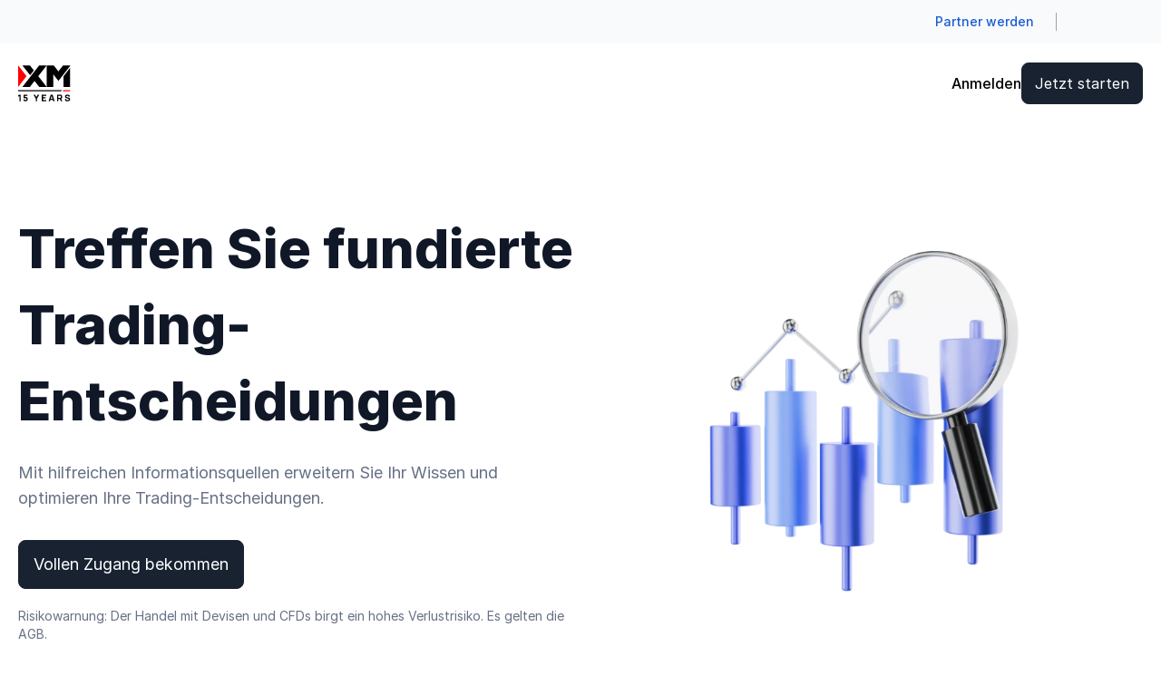

--- FILE ---
content_type: image/svg+xml
request_url: https://www.xm.com/ng-public/assets/icons/app-store.svg
body_size: 3383
content:
<svg width="119" height="34" viewBox="0 0 119 34" fill="none" xmlns="http://www.w3.org/2000/svg">
<rect x="0.425" y="0.425" width="118.15" height="33.15" rx="5.575" stroke="#667085" stroke-width="0.85"/>
<path d="M28.2309 16.3273C28.2475 14.8045 29.0192 13.4024 30.2739 12.6037C29.48 11.4314 28.1976 10.7131 26.8152 10.6672C25.3606 10.512 23.9505 11.5693 23.2121 11.5693C22.457 11.5693 21.3134 10.6844 20.0864 10.7131C18.4709 10.7648 16.9996 11.6957 16.2113 13.1611C14.5347 16.1606 15.7838 20.5738 17.3883 22.9987C18.1933 24.1882 19.1315 25.5156 20.3585 25.4639C21.5576 25.4122 22.0073 24.6709 23.4564 24.6709C24.8943 24.6709 25.3162 25.4639 26.5653 25.4352C27.8534 25.4122 28.6639 24.2399 29.4412 23.0447C30.0185 22.2 30.4627 21.2634 30.7569 20.275C29.2246 19.6027 28.2309 18.0512 28.2309 16.3273Z" fill="#667085"/>
<path d="M25.8601 9.08172C26.5652 8.20829 26.9094 7.08197 26.8261 5.94995C25.7546 6.06488 24.7609 6.59929 24.0503 7.43828C23.3452 8.26575 22.9899 9.3518 23.062 10.4493C24.1502 10.4608 25.1828 9.95516 25.8601 9.08172Z" fill="#667085"/>
<path d="M47.6348 22.5795H43.693L42.7437 25.4699H41.0781L44.8145 14.7703H46.5466L50.2829 25.4756H48.5841L47.6348 22.5795ZM44.1038 21.2464H47.2295L45.6861 16.5516H45.6417L44.1038 21.2464Z" fill="#667085"/>
<path d="M58.3435 21.5679C58.3435 23.9928 57.0888 25.5501 55.1957 25.5501C54.2185 25.6018 53.297 25.0731 52.8251 24.1825H52.7917V28.0497H51.2428V17.6661H52.7418V18.9648H52.7695C53.2636 18.0799 54.1852 17.5512 55.1679 17.5857C57.0833 17.5857 58.3435 19.1544 58.3435 21.5679ZM56.7501 21.5679C56.7501 19.9877 55.9618 18.9476 54.7571 18.9476C53.5745 18.9476 52.7806 20.0106 52.7806 21.5679C52.7806 23.1424 53.5745 24.194 54.7571 24.194C55.9618 24.194 56.7501 23.1654 56.7501 21.5679Z" fill="#667085"/>
<path d="M66.6436 21.5679C66.6436 23.9928 65.3889 25.5501 63.4957 25.5501C62.5186 25.6018 61.597 25.0731 61.1251 24.1825H61.0918V28.0497H59.5428V17.6661H61.0418V18.9648H61.0696C61.5637 18.0799 62.4853 17.5512 63.4679 17.5857C65.3777 17.5857 66.6436 19.1544 66.6436 21.5679ZM65.0502 21.5679C65.0502 19.9877 64.2618 18.9476 63.0571 18.9476C61.8746 18.9476 61.0807 20.0106 61.0807 21.5679C61.0807 23.1424 61.8746 24.194 63.0571 24.194C64.2618 24.194 65.0502 23.1654 65.0502 21.5679Z" fill="#667085"/>
<path d="M72.1237 22.4874C72.2403 23.5504 73.2341 24.2457 74.5942 24.2457C75.8989 24.2457 76.8371 23.5504 76.8371 22.5908C76.8371 21.7576 76.2709 21.2634 74.9329 20.9244L73.5949 20.5911C71.6962 20.1141 70.8135 19.1947 70.8135 17.7064C70.8135 15.8619 72.368 14.5919 74.5776 14.5919C76.765 14.5919 78.264 15.8619 78.3139 17.7064H76.7539C76.6595 16.6376 75.8045 15.994 74.5609 15.994C73.3173 15.994 72.4624 16.6491 72.4624 17.5972C72.4624 18.3558 73.0064 18.7982 74.3389 19.1373L75.477 19.4246C77.5977 19.9417 78.4805 20.8267 78.4805 22.3897C78.4805 24.3894 76.9426 25.6478 74.4888 25.6478C72.1959 25.6478 70.6469 24.4239 70.547 22.4874H72.1237Z" fill="#667085"/>
<path d="M81.8173 15.8215V17.6661H83.2494V18.936H81.8173V23.2401C81.8173 23.9067 82.1059 24.2226 82.7335 24.2226C82.9055 24.2169 83.072 24.2055 83.244 24.1882V25.4466C82.961 25.5041 82.6718 25.5271 82.3835 25.5213C80.8568 25.5213 80.2628 24.9295 80.2628 23.4125V18.936H79.1691V17.6661H80.2628V15.8215H81.8173Z" fill="#667085"/>
<path d="M84.0817 21.5679C84.0817 19.1142 85.4812 17.5685 87.6572 17.5685C89.8447 17.5685 91.2326 19.1085 91.2326 21.5679C91.2326 24.0273 89.8501 25.5674 87.6572 25.5674C85.4642 25.5674 84.0817 24.0331 84.0817 21.5679ZM89.6558 21.5679C89.6558 19.8842 88.9117 18.8901 87.6572 18.8901C86.4026 18.8901 85.6585 19.89 85.6585 21.5679C85.6585 23.2573 86.4026 24.2457 87.6572 24.2457C88.9117 24.2457 89.6558 23.2631 89.6558 21.5679Z" fill="#667085"/>
<path d="M92.5098 17.666H93.9864V18.9934H94.0195C94.2246 18.1372 94.9803 17.5511 95.8347 17.5856C96.0128 17.5856 96.1901 17.6028 96.3682 17.643V19.1428C96.14 19.0738 95.9071 19.0394 95.6743 19.0451C95.2186 19.0279 94.7798 19.2118 94.4691 19.5565C94.1583 19.9013 94.0087 20.3725 94.0643 20.838V25.4695H92.5152L92.5098 17.666Z" fill="#667085"/>
<path d="M103.497 23.1821C103.285 24.6014 101.953 25.5725 100.249 25.5725C98.0559 25.5725 96.6957 24.0498 96.6957 21.6133C96.6957 19.1654 98.0667 17.5793 100.188 17.5793C102.275 17.5793 103.585 19.062 103.585 21.4295V21.9811H98.261V22.0788C98.2108 22.6592 98.4052 23.2338 98.7938 23.659C99.1824 24.0843 99.7268 24.3141 100.287 24.2911C101.037 24.3658 101.748 23.9176 102.031 23.1936L103.497 23.1821ZM98.2664 20.8491H102.036C102.064 20.3262 101.881 19.8147 101.531 19.4412C101.181 19.0677 100.693 18.8551 100.188 18.8666C99.6767 18.8609 99.1886 19.0735 98.8277 19.4412C98.4668 19.8205 98.2664 20.3262 98.2664 20.8491Z" fill="#667085"/>
<path d="M43.9089 6.71439C44.564 6.66268 45.2081 6.92126 45.6633 7.41541C46.1185 7.90959 46.3295 8.58766 46.2462 9.26572C46.2462 10.9092 45.3857 11.8516 43.9089 11.8516H42.1157V6.71439H43.9089ZM42.8874 11.1275H43.8257C44.292 11.1563 44.7473 10.9666 45.0693 10.6046C45.3913 10.2426 45.5301 9.75991 45.4634 9.27722C45.5245 8.80027 45.3802 8.31184 45.0637 7.95557C44.7473 7.59929 44.292 7.40967 43.8257 7.4384H42.8874V11.1275Z" fill="#667085"/>
<path d="M47.1175 9.91465C47.0509 9.21935 47.3729 8.54703 47.9503 8.17927C48.5277 7.8115 49.2494 7.8115 49.8212 8.17927C50.3931 8.54703 50.7151 9.21935 50.654 9.91465C50.7206 10.61 50.3986 11.288 49.8212 11.6558C49.2439 12.0235 48.5221 12.0235 47.9447 11.6558C47.3674 11.288 47.0509 10.61 47.1175 9.91465ZM49.8934 9.91465C49.8934 9.07569 49.527 8.58151 48.8885 8.58151C48.2445 8.58151 47.8837 9.07569 47.8837 9.91465C47.8837 10.7651 48.2445 11.2535 48.8885 11.2535C49.527 11.2478 49.8934 10.7594 49.8934 9.91465Z" fill="#667085"/>
<path d="M55.3561 11.8568H54.59L53.8128 8.99513H53.7572L52.9855 11.8568H52.2249L51.1868 7.97229H51.9418L52.6136 10.9374H52.6691L53.4352 7.97229H54.1459L54.9176 10.9374H54.9786L55.6448 7.97229H56.3832L55.3561 11.8568Z" fill="#667085"/>
<path d="M57.2556 7.97189H57.9662V8.58674H58.0218C58.2161 8.13279 58.6658 7.85696 59.1432 7.89719C59.5152 7.86845 59.876 8.01786 60.1259 8.29368C60.3757 8.56951 60.4923 8.96025 60.4368 9.33951V11.8506H59.6984V9.53489C59.6984 8.90854 59.4375 8.59824 58.8878 8.59824C58.638 8.58674 58.3937 8.69018 58.2216 8.87981C58.0495 9.06943 57.9662 9.32802 57.994 9.5866V11.8564H57.2556V7.97189Z" fill="#667085"/>
<path d="M61.6188 6.46118H62.3572V11.857H61.6188V6.46118Z" fill="#667085"/>
<path d="M63.3898 9.91465C63.3231 9.21935 63.6451 8.54703 64.2225 8.17927C64.7999 7.8115 65.5216 7.8115 66.0935 8.17927C66.6653 8.54703 66.9873 9.21935 66.9262 9.91465C66.9928 10.61 66.6708 11.288 66.0935 11.6558C65.5161 12.0235 64.7943 12.0235 64.217 11.6558C63.6396 11.288 63.3231 10.61 63.3898 9.91465ZM66.1656 9.91465C66.1656 9.07569 65.7992 8.58151 65.1608 8.58151C64.5168 8.58151 64.1559 9.07569 64.1559 9.91465C64.1559 10.7651 64.5168 11.2535 65.1608 11.2535C65.7992 11.2478 66.1656 10.7594 66.1656 9.91465Z" fill="#667085"/>
<path d="M67.7037 10.7595C67.7037 10.0584 68.2089 9.6562 69.0973 9.59874L70.1133 9.53553V9.20224C70.1133 8.79425 69.8523 8.55865 69.3471 8.55865C68.9363 8.55865 68.6476 8.7138 68.5643 8.98963H67.8481C67.9258 8.32305 68.5309 7.89783 69.3804 7.89783C70.3187 7.89783 70.8517 8.38052 70.8517 9.20224V11.8513H70.141V11.3111H70.08C69.8357 11.7076 69.4082 11.9432 68.953 11.9202C68.6364 11.9547 68.3144 11.8455 68.0813 11.6272C67.8481 11.4088 67.7037 11.087 67.7037 10.7595ZM70.1133 10.4262V10.0987L69.1972 10.1619C68.6809 10.1964 68.4477 10.3802 68.4477 10.7193C68.4477 11.0698 68.7419 11.2709 69.1417 11.2709C69.3804 11.2939 69.6192 11.2192 69.8024 11.0583C69.9856 10.9031 70.0966 10.6733 70.1133 10.4262Z" fill="#667085"/>
<path d="M71.8234 9.91471C71.8234 8.69075 72.4341 7.90925 73.3779 7.90925C73.8553 7.88627 74.305 8.1506 74.5271 8.58732H74.5826V6.46118H75.321V11.857H74.6104V11.2421H74.5493C74.3106 11.6788 73.8553 11.9374 73.3723 11.9202C72.4285 11.9202 71.8234 11.1444 71.8234 9.91471ZM72.5895 9.91471C72.5895 10.7364 72.967 11.2306 73.5888 11.2306C74.2106 11.2306 74.5992 10.7307 74.5992 9.91471C74.5992 9.10448 74.2106 8.59881 73.5888 8.59881C72.967 8.59881 72.5895 9.09874 72.5895 9.91471Z" fill="#667085"/>
<path d="M78.3912 9.91465C78.3246 9.21935 78.6466 8.54703 79.224 8.17927C79.7958 7.8115 80.5231 7.8115 81.0949 8.17927C81.6668 8.54703 81.9888 9.21935 81.9277 9.91465C81.9943 10.61 81.6723 11.288 81.0949 11.6558C80.5231 12.0235 79.7958 12.0235 79.2184 11.6558C78.641 11.288 78.3246 10.61 78.3912 9.91465ZM81.1615 9.91465C81.1615 9.07569 80.7951 8.58151 80.1567 8.58151C79.5127 8.58151 79.1518 9.07569 79.1518 9.91465C79.1518 10.7651 79.5127 11.2535 80.1567 11.2535C80.8007 11.2478 81.1615 10.7594 81.1615 9.91465Z" fill="#667085"/>
<path d="M82.9154 7.97189H83.6256V8.58674H83.6811C83.8754 8.13279 84.3249 7.85696 84.803 7.89719C85.1747 7.86845 85.5355 8.01786 85.7854 8.29368C86.0352 8.57525 86.1516 8.96025 86.0961 9.33951V11.8506H85.3582V9.53489C85.3582 8.90854 85.0968 8.59824 84.547 8.59824C84.2972 8.58674 84.0535 8.69018 83.8808 8.87981C83.7088 9.06943 83.6256 9.32802 83.6533 9.5866V11.8564H82.9154V7.97189Z" fill="#667085"/>
<path d="M90.283 7.0072V7.98979H91.0942V8.63338H90.283V10.6273C90.283 11.0353 90.4441 11.2135 90.8166 11.2135C90.9106 11.2135 91.0047 11.2077 91.0996 11.1962V11.8341C90.9662 11.8571 90.8328 11.8743 90.694 11.8743C89.8728 11.8743 89.5451 11.5755 89.5451 10.8285V8.63912H88.9506V7.98979H89.5451V7.0072H90.283Z" fill="#667085"/>
<path d="M92.1093 6.46118H92.8418V8.59881H92.9035C93.1032 8.1391 93.5635 7.86328 94.047 7.90351C94.4132 7.88052 94.7741 8.02992 95.0239 8.31149C95.2738 8.59306 95.3902 8.97232 95.3401 9.35158V11.857H94.6022V9.53546C94.6022 8.91486 94.3246 8.59881 93.8025 8.59881C93.5473 8.57582 93.2921 8.67351 93.1086 8.86314C92.9251 9.05277 92.8364 9.3171 92.8587 9.58143V11.8455H92.12L92.1093 6.46118Z" fill="#667085"/>
<path d="M99.6481 10.8062C99.443 11.536 98.7544 12.0129 98.0219 11.9267C97.5223 11.9382 97.0388 11.7256 96.7057 11.3406C96.3726 10.9556 96.2176 10.4384 96.2893 9.92126C96.223 9.40984 96.3726 8.88692 96.7057 8.49617C97.0388 8.10542 97.5169 7.88706 98.0165 7.89281C99.0598 7.89281 99.6874 8.62834 99.6874 9.84656V10.1166H97.0388V10.1569C97.0172 10.4442 97.1113 10.7315 97.3002 10.9441C97.4891 11.1567 97.7551 11.2774 98.0381 11.2716C98.399 11.3176 98.7544 11.128 98.9326 10.8004L99.6481 10.8062ZM97.045 9.55924H98.938C98.9542 9.29491 98.8655 9.03633 98.6935 8.8467C98.5162 8.65707 98.2718 8.54789 98.0165 8.55364C97.7551 8.54789 97.5107 8.65707 97.3279 8.8467C97.1444 9.03058 97.045 9.28916 97.045 9.55924Z" fill="#667085"/>
</svg>


--- FILE ---
content_type: image/svg+xml
request_url: https://www.xm.com/ng-public/assets/img/research-portal/tools/chart-nodeposit.svg
body_size: 674
content:
<svg width="87" height="88" viewBox="0 0 87 88" fill="none" xmlns="http://www.w3.org/2000/svg">
<g id="chart-nodeposit">
<path id="Vector 339" d="M20.907 49.0582L31.0233 38.9419" stroke="#1570EF" stroke-width="2.5" stroke-linecap="round"/>
<path id="Vector 341" d="M37.7675 38.9419L48.2209 48.721" stroke="#1570EF" stroke-width="2.5" stroke-linecap="round"/>
<circle id="Ellipse 8" cx="17.8721" cy="52.7676" r="3.80814" stroke="#1570EF" stroke-width="2.5"/>
<path id="Ellipse 9" d="M37.8663 35.9068C37.8663 38.0099 36.1613 39.7149 34.0581 39.7149C31.955 39.7149 30.25 38.0099 30.25 35.9068C30.25 33.8036 31.955 32.0986 34.0581 32.0986C36.1613 32.0986 37.8663 33.8036 37.8663 35.9068Z" stroke="#1570EF" stroke-width="2.5"/>
<path id="Ellipse 10" d="M55.4012 51.4185C55.4012 53.5217 53.6962 55.2266 51.5931 55.2266C49.4899 55.2266 47.7849 53.5217 47.7849 51.4185C47.7849 49.3153 49.4899 47.6104 51.5931 47.6104C53.6962 47.6104 55.4012 49.3153 55.4012 51.4185Z" stroke="#1570EF" stroke-width="2.5"/>
<path id="Vector 342" d="M14.1628 79.4068V67.9185C14.1628 66.8139 15.0583 65.9185 16.1628 65.9185H20.9303C22.0349 65.9185 22.9303 66.8139 22.9303 67.9185V79.4068" stroke="#1570EF" stroke-width="2.5" stroke-linecap="round"/>
<path id="Vector 343" d="M30.3489 79.4071V53.0815C30.3489 51.977 31.2443 51.0815 32.3489 51.0815H37.7907C38.8953 51.0815 39.7907 51.977 39.7907 53.0815V79.4071" stroke="#1570EF" stroke-width="2.5" stroke-linecap="round"/>
<path id="Vector 344" d="M46.5349 79.4068V64.5464C46.5349 63.4418 47.4303 62.5464 48.5349 62.5464H53.9768C55.0813 62.5464 55.9768 63.4418 55.9768 64.5464V79.4068" stroke="#1570EF" stroke-width="2.5" stroke-linecap="round"/>
<path id="Vector 345" d="M62.7209 79.4069V54.4302C62.7209 53.3256 63.6164 52.4302 64.7209 52.4302H70.1628C71.2674 52.4302 72.1628 53.3256 72.1628 54.4302V79.4069" stroke="#1570EF" stroke-width="2.5" stroke-linecap="round"/>
<path id="Vector 346" d="M7.0813 80.0815H79.2441" stroke="#1570EF" stroke-width="2.5" stroke-linecap="round"/>
<path id="Vector 387" d="M61.3484 32.8794L61.3484 35.2784" stroke="#1570EF" stroke-width="2.5" stroke-linecap="round"/>
<path id="Vector 386" d="M61.3484 16.686V19.6848" stroke="#1570EF" stroke-width="2.5" stroke-linecap="round"/>
<path id="Vector 385" d="M65.2468 21.4838C64.647 20.6841 63.5075 19.6846 61.3484 19.6846C58.6496 19.6846 57.1502 21.1839 57.1502 23.283C57.1502 25.3822 59.2493 25.9819 61.3484 25.9819C63.4475 25.9819 65.5466 27.1814 65.5466 29.5804C65.5466 31.3796 63.1477 32.5791 61.3484 32.5791C59.5492 32.5791 56.8503 31.3796 56.8503 30.1801" stroke="#1570EF" stroke-width="2.5" stroke-linecap="round"/>
<path id="Ellipse 7" d="M49.8777 39.5779C52.877 42.1258 56.7618 43.6629 61.0056 43.6629C70.5036 43.6629 78.2033 35.9633 78.2033 26.4653C78.2033 16.9672 70.5036 9.26758 61.0056 9.26758C51.8472 9.26758 44.3608 16.4265 43.8372 25.4536" stroke="#1570EF" stroke-width="2.5" stroke-linecap="round"/>
<path id="Vector 396" d="M48.5581 15.3374L51.2558 18.0351" stroke="#1570EF" stroke-width="2.5" stroke-linecap="round"/>
<path id="Vector 397" d="M70.1396 35.5698L72.8373 38.2675" stroke="#1570EF" stroke-width="2.5" stroke-linecap="round"/>
</g>
</svg>


--- FILE ---
content_type: application/x-javascript
request_url: https://www.xm.com/ng-public/commits/750311ef/browser/chunk-N33UY5RH.js
body_size: 65
content:
import{o as i}from"./chunk-WDRMTMWB.js";import{s}from"./chunk-3OVZQM6L.js";import{b as n}from"./chunk-HGB7BNR7.js";import{ma as o}from"./chunk-KHNYXKXK.js";function a(){return i("https://www.xm.com")}function x(t){let r=a();for(let e of r.keys()){let c=Array.isArray(e)&&e.includes(t),u=r.has(t);if(c)return r.get(e);if(u)return r.get(t)}console.warn(`Structured data for ${n[t]} page does not exist`)}var y=t=>d(t);function d(t,r=o(s)){let e="/"+t.path;return!r.config.blockedPages.includes(e)}export{x as a,y as b,d as c};


--- FILE ---
content_type: application/x-javascript
request_url: https://www.xm.com/ng-public/commits/750311ef/browser/chunk-KICJ4QX6.js
body_size: 4916
content:
import{a as Le}from"./chunk-Z5HF6ZUS.js";import{a as Oe}from"./chunk-HIM23UBJ.js";import{d as Te,i as Se,k as De,l as Ve,t as Ee,y as Ne}from"./chunk-OXDMPALE.js";import{a as Ie}from"./chunk-CQTMZZKW.js";import{a as ke}from"./chunk-RFV3YI4M.js";import{a as Ae}from"./chunk-GLFV7Y7M.js";import{a as G}from"./chunk-DLUDSMFU.js";import{b as Me}from"./chunk-CKZHTIVL.js";import{j as we,l as ye}from"./chunk-YN3GH5TN.js";import{$b as w,$c as W,Ac as le,Ba as T,Bc as ae,Bd as be,Cd as xe,F as $,Hb as V,Hc as v,Ic as N,Ja as X,Jc as b,Kb as ee,L as K,Lc as z,Mc as se,Nb as E,Nc as me,O as U,Oc as I,Pc as ce,Qc as O,Tc as de,Uc as ue,Vc as H,Xc as pe,ac as h,ad as L,cc as f,dd as he,fc as te,gc as ie,hb as Y,hc as u,ic as a,id as R,j as Q,jc as c,jd as fe,kc as _,lc as oe,ld as q,ma as x,mb as Z,mc as ne,md as P,n as j,ob as l,qc as A,rd as ge,sa as g,sd as Ce,ta as C,tc as y,ua as D,vd as _e,wd as s,xa as J,xc as S,xd as M,yc as re,yd as ve,zc as m}from"./chunk-KHNYXKXK.js";var k=(function(e){return e.Md="md",e.Lg="lg",e})(k||{});var Be=["listItemRef"],ze=["*"],F=(()=>{let n=class n{constructor(){this.item=s.required(),this.listItemRef=M.required("listItemRef"),this.isDisabled=s(!1),this._isActive=!1,this.disabled=this.isDisabled()}get isActive(){return this._isActive}setActiveStyles(){this._isActive=!0}setInactiveStyles(){this._isActive=!1}getLabel(){return this.item().label}get elementRef(){return this.listItemRef()}};n.\u0275fac=function(o){return new(o||n)},n.\u0275cmp=V({type:n,selectors:[["xm-autocomplete-list"]],viewQuery:function(o,t){o&1&&v(t.listItemRef,Be,5),o&2&&N()},hostVars:2,hostBindings:function(o,t){o&2&&z("bg-brand-25",t.isActive)},inputs:{item:[1,"item"],isDisabled:[1,"isDisabled"]},ngContentSelectors:ze,decls:3,vars:2,consts:[["listItemRef",""],[1,"w-full",3,"click"]],template:function(o,t){if(o&1){let d=y();le(),oe(0,"li",1,0),re("click",function(){return g(d),C(t.setActiveStyles())}),ae(2),ne()}o&2&&z("disabled",t.disabled)},encapsulation:2,changeDetection:0});let e=n;return e})();var Pe=(()=>{let n=class n{transform(i,o,t){return i?!t||t.length===0?i:i.filter(d=>d[o].toLowerCase().indexOf(t.toLowerCase())!==-1):[]}};n.\u0275fac=function(o){return new(o||n)},n.\u0275pipe=ee({name:"filterItems",type:n,pure:!0});let e=n;return e})();var He=["autocompleteWrapper"],We=["triggerInput"],qe=["autocompleteListDummy"],Ge=(e,n,r,i,o)=>({"py-2.5":e,"py-3":n,"border-red-300 hover:border-red-300 focus-visible:shadow-ring-error-xs focus:shadow-ring-error-xs":r,"indent-8":i,"focus:outline-none focus:border-brand-300":o}),Qe=e=>({"!h-0 !w-0 border-0 hidden":e}),Fe=(e,n)=>({iconName:e,iconAltText:n}),je=(e,n)=>({"top-3":e,"top-3.5":n}),$e=e=>({"origin-center -rotate-180":e}),Ke=(e,n)=>n.id;function Ue(e,n){if(e&1&&(a(0,"span",21),I(1),c()),e&2){let r=m(2);u("label",r.label())("tooltipTitle",r.tooltipTitle())("tooltipText",r.tooltipText()),l(),O("",r.label()," ")}}function Je(e,n){if(e&1&&(a(0,"span"),I(1),c()),e&2){let r=m(2);l(),ce(r.label())}}function Xe(e,n){e&1&&(a(0,"span",22),I(1,"*"),c())}function Ye(e,n){if(e&1&&(a(0,"label",9),h(1,Ue,2,4,"span",21)(2,Je,2,1,"span"),h(3,Xe,2,0,"span",22),c()),e&2){let r=m();w("for",r.elementId()),l(),f(r.tooltipTitle()||r.tooltipText()?1:2),l(2),f(r.isRequired()&&r.hasAsterisk()?3:-1)}}function Ze(e,n){e&1&&A(0)}function et(e,n){if(e&1&&(a(0,"div",11),E(1,Ze,1,0,"ng-container",23),c()),e&2){m();let r=b(23),i=H(5);l(),u("ngTemplateOutlet",r)("ngTemplateOutletContext",L(2,Fe,i.iconName,i.iconAltText))}}function tt(e,n){if(e&1){let r=y();a(0,"button",24),S("click",function(){g(r);let o=m();return C(o.handleClearInputClicked())})("keydown.enter",function(){g(r);let o=m();return C(o.handleClearInputClicked())})("keydown.tab",function(){g(r);let o=m();return C(o.detachDropdown())}),D(),a(1,"svg",25),_(2,"path",26),c()()}if(e&2){let r=m();u("ngClass",L(4,je,r.autocompleteSize()==="md",r.autocompleteSize()==="lg")),l(),u("ngClass",W(7,$e,r.expanded())),w("aria-hidden",!0)("focusable",!1)}}function it(e,n){e&1&&(a(0,"button",15),D(),a(1,"svg",27),_(2,"path",28),c()()),e&2&&(l(),w("aria-hidden",!0)("focusable",!1))}function ot(e,n){if(e&1&&A(0,29),e&2){m(2);let r=b(25);u("ngTemplateOutlet",r)}}function nt(e,n){if(e&1&&A(0,29),e&2){m(2);let r=b(27);u("ngTemplateOutlet",r)}}function rt(e,n){if(e&1&&(a(0,"div",16),h(1,ot,1,1,"ng-container",29),h(2,nt,1,1,"ng-container",29),c()),e&2){let r=m();l(),f(r.hasErrorFormControl?1:-1),l(),f(r.hintMessage()?2:-1)}}function lt(e,n){e&1&&A(0)}function at(e,n){if(e&1&&(a(0,"div",32),E(1,lt,1,0,"ng-container",23),c()),e&2){let r=m().$implicit;m();let i=b(23);l(),u("ngTemplateOutlet",i)("ngTemplateOutletContext",L(2,Fe,r.iconName,r.iconAltText))}}function st(e,n){e&1&&(a(0,"div",34),D(),a(1,"svg",35),_(2,"path",36),c()()),e&2&&(l(),w("aria-hidden",!0)("focusable",!1))}function mt(e,n){if(e&1){let r=y();a(0,"xm-autocomplete-list",20)(1,"div",30),S("click",function(){let o=g(r).$implicit,t=m();return C(t.handleMenuItemClick(o))}),a(2,"div",31),h(3,at,2,5,"div",32),a(4,"div",33),I(5),c()(),h(6,st,3,2,"div",34),c()()}if(e&2){let r=n.$implicit;m();let i=H(5);u("item",r),l(3),f(r.iconName?3:-1),l(2),O(" ",r.label," "),l(),f(i&&r.label===i.label?6:-1)}}function ct(e,n){if(e&1&&_(0,"xm-icon",37),e&2){let r=n.iconName,i=n.iconAltText,o=m();u("hasGradient",o.iconHasGradient())("size",24)("iconSrc",r)("altText",i)}}function dt(e,n){if(e&1&&(_(0,"span",38),R(1,"safeInnerHtml")),e&2){let r=m();u("id","error_"+r.elementId())("innerHTML",fe(1,2,r.errorMessage()),Y)}}function ut(e,n){if(e&1&&(a(0,"span",39),I(1),c()),e&2){let r=m();u("id","hint_"+r.elementId()),l(),O(" ",r.hintMessage()," ")}}var Bt=(()=>{let n=class n{constructor(){this.ngControl=x(De),this.platformService=x(Me),this.translateService=x(Ie),this.destroyRef=x(J),this.changeDetectorRef=x(xe),this.menuItems=s.required(),this.elementId=s.required(),this.label=s(""),this.isValidationEnabled=s(!1),this.errorMessage=s(""),this.errorIconSrc=s(""),this.hintMessage=s(),this.iconHasGradient=s(),this.placeholder=s(""),this.autocompleteClassList=s(),this.isRequired=s(!1),this.autofill=s(""),this.tooltipTitle=s(),this.hasAsterisk=s(!0),this.hasArrow=s(!0),this.hasClearButton=s(!0),this.tooltipText=s(),this.allowCustomValue=s(!1),this.autocompleteSize=be(k.Lg),this.itemClicked=_e(),this.autocompleteWrapper=M.required("autocompleteWrapper"),this.triggerInput=M.required("triggerInput"),this.autocompleteList=M.required("autocompleteListDummy"),this.autocompleteOptions=ve(F),this.options=ge(()=>this.autocompleteOptions()),this.expanded=T(!1),this.selectedMenuItem=T(void 0),this.triggerWidth=T(80),this.direction=T("auto"),Ce(()=>{let i=this.options();this.keyManager=new Te(i).withTypeAhead().withWrap()})}ngAfterViewInit(){if(this.platformService.isBrowser()){let o=this.platformService.getDocument()?.documentElement.getAttribute("dir");this.setDirection(o),this.translateService.onTranslationChange.pipe(j(Q),G(this.destroyRef),K(1)).subscribe(()=>{this.setDirection(o)}),this.observeAutocomplete()}this.formControl&&this.formControl.valueChanges.pipe(U(),$(o=>!o&&this.formControl.dirty),G(this.destroyRef)).subscribe(()=>{this.formControl.markAsTouched(),this.changeDetectorRef.markForCheck()});let i=this.selectedMenuItem();i&&this.setTriggerInputValue(i.label),this.updateScrollPosition()}ngOnChanges(i){i.menuItems&&(this.formControl.value?this.findSelectedItem():(this.selectedMenuItem.set(void 0),this.setTriggerInputValue("")),this.autocompleteSize.update(o=>o===k.Lg?k.Lg:k.Md))}setMenuWidth(){if(this.platformService.isBrowser()){let i=this.triggerInput()?.nativeElement.getBoundingClientRect().width;this.triggerWidth.set(i??80)}}get formControl(){return this.ngControl.control}get hasErrorFormControl(){return this.isValidationEnabled()&&this.formControl.invalid&&(this.formControl.dirty||this.formControl.touched)}handleMenuOpen(){this.toggleAutocomplete(),this.expanded.set(!0)}clearInputValueOnFocusin(){this.allowCustomValue()&&this.formControl.value||this.setTriggerInputValue("")}detachDropdown(){this.markAsDirtyIfNeeded(),this.setCorrectDataOnClose(),this.expanded.set(!1)}isValidInput(i){return this.menuItems().some(o=>o.label.toLowerCase()===i.toLowerCase())}markAsDirtyIfNeeded(){this.formControl.pristine&&this.formControl.markAsDirty()}setCorrectDataOnClose(){let i=this.formControl.value,o=this.selectedMenuItem();this.allowCustomValue()&&i||(o?(this.formControl.setValue(o.value),this.triggerInput().nativeElement.value=o.label):this.isValidInput(i)||this.formControl.setValue(""))}handleMenuItemClick(i){this.selectedMenuItem()!==i&&(this.selectedMenuItem.set(i),this.formControl.setValue(i.value)),this.setTriggerInputValue(i.label),this.expanded.set(!1),this.itemClicked.emit(i)}toggleAutocomplete(){this.platformService.setTimeout(()=>{this.setMenuWidth()},0)}clearInput(){this.formControl.setValue("")}handleClearInputClicked(){this.selectedMenuItem.set(void 0),this.clearInput()}findSelectedItem(){let i=this.menuItems().find(o=>o.value===this.formControl.value);i?this.selectedMenuItem.set(i):this.allowCustomValue()||(this.selectedMenuItem.set(void 0),this.formControl.reset())}setDirection(i){i!==this.direction()&&this.direction.set(i)}onKeydown(i){let{key:o}=i,t=this.keyManager?.activeItem?.item();({ArrowDown:()=>{this.keyManager.setNextItemActive(),this.updateScrollPosition()},ArrowUp:()=>{this.keyManager.setPreviousItemActive(),this.updateScrollPosition()},Enter:()=>{t&&this.handleMenuItemClick(t)}})[o]?.()}updateScrollPosition(){let i=this.keyManager?.activeItemIndex,o=this.autocompleteOptions();if(ke(i)&&o){let t=o[i],d=this.autocompleteList().nativeElement,p=t?.elementRef?.nativeElement;d&&p&&p.scrollIntoView({behavior:"smooth",block:"nearest"})}}observeAutocomplete(){let i={root:this.autocompleteWrapper().nativeElement,rootMargin:"0px",threshold:1},o=t=>{for(let d of t)!d.intersectionRatio&&this.expanded()&&this.detachDropdown()};this.observer=new IntersectionObserver(o,i),this.observer.observe(this.autocompleteList().nativeElement)}ngOnDestroy(){this.observer?.unobserve(this.autocompleteList().nativeElement)}setTriggerInputValue(i){this.triggerInput().nativeElement.value=i}};n.\u0275fac=function(o){return new(o||n)},n.\u0275cmp=V({type:n,selectors:[["xm-autocomplete"]],viewQuery:function(o,t){o&1&&(v(t.autocompleteWrapper,He,5),v(t.triggerInput,We,5),v(t.autocompleteList,qe,5),v(t.autocompleteOptions,F,5)),o&2&&N(4)},hostBindings:function(o,t){o&1&&S("resize",function(p){return t.setMenuWidth(p)},Z)},inputs:{menuItems:[1,"menuItems"],elementId:[1,"elementId"],label:[1,"label"],isValidationEnabled:[1,"isValidationEnabled"],errorMessage:[1,"errorMessage"],errorIconSrc:[1,"errorIconSrc"],hintMessage:[1,"hintMessage"],iconHasGradient:[1,"iconHasGradient"],placeholder:[1,"placeholder"],autocompleteClassList:[1,"autocompleteClassList"],isRequired:[1,"isRequired"],autofill:[1,"autofill"],tooltipTitle:[1,"tooltipTitle"],hasAsterisk:[1,"hasAsterisk"],hasArrow:[1,"hasArrow"],hasClearButton:[1,"hasClearButton"],tooltipText:[1,"tooltipText"],allowCustomValue:[1,"allowCustomValue"],autocompleteSize:[1,"autocompleteSize"]},outputs:{autocompleteSize:"autocompleteSizeChange",itemClicked:"itemClicked"},features:[X],decls:28,vars:39,consts:[["autocompleteWrapper",""],["triggerInput",""],["autocompleteListDummy",""],["iconTemplateRef",""],["errorMessageTemplateRef",""],["hintMessageTemplateRef",""],[1,"xm-autocomplete-wrapper",3,"dir"],[1,"relative"],[1,"w-full","flex","flex-col","items-start","relative"],[1,"text-gray-700","text-sm","font-medium","pb-1.5","block"],[1,"relative","w-full"],[1,"absolute","flex","ml-3.5","rtl:mr-3.5","content-start","top-1/4"],[1,"hidden",3,"id","formControl"],["type","text","role","combobox","autocomplete","off","aria-autocomplete","list",1,"flex","w-full","flex-row","hover:outline-none","focus-visible:outline-none","items-center","self-stretch","py-2.5","px-3.5","gap-2","rounded-lg","border","border-gray-300","bg-white","shadow-xs","focus-visible:shadow-ring-brand-xs","focus:outline-0","hover:border-brand-300","hover:cursor-pointer","focus:cursor-text",3,"input","focusin","keyup","ngClass","id","placeholder"],[1,"absolute","right-3.5","rtl:left-3.5","rtl:right-auto","top-3",3,"ngClass"],[1,"absolute","top-0","bottom-0","right-3.5","rtl:left-3.5","rtl:right-auto","h-full","pointer-events-none"],[1,"mt-2"],[1,"xm-autocomplete-list-dummy"],["tabindex","0","role","listbox",3,"id","ngClass"],[1,"w-full","max-h-80","my-1","pr-0.5","flex","flex-col","overflow-y-auto"],[1,"flex","min-w-[fit-content]",3,"item"],["xmClickable","","role","tooltip",3,"label","tooltipTitle","tooltipText"],[1,"text-brand-700"],[4,"ngTemplateOutlet","ngTemplateOutletContext"],[1,"absolute","right-3.5","rtl:left-3.5","rtl:right-auto","top-3",3,"click","keydown.enter","keydown.tab","ngClass"],["width","20","height","20","viewBox","0 0 20 20","fill","none","xmlns","http://www.w3.org/2000/svg",3,"ngClass"],["d","M14.1666 5.83334L5.83331 14.1667M5.83331 5.83334L14.1666 14.1667","stroke","#667085","stroke-width","1.66667","stroke-linecap","round","stroke-linejoin","round"],["width","20","height","20","viewBox","0 0 20 20","fill","none","xmlns","http://www.w3.org/2000/svg"],["d","M5 7.5L10 12.5L15 7.5","stroke","#667085","stroke-width","1.66667","stroke-linecap","round","stroke-linejoin","round"],[3,"ngTemplateOutlet"],["tabindex","0",1,"px-3.5","py-2","ml-2","text-sm","font-medium","flex","items-center","gap-1","cursor-pointer","hover:bg-brand-25","focus:outline-none","focus-visible:bg-brand-25","rtl:mr-2","rtl:ml-0",3,"click"],[1,"flex","items-center"],[1,"mr-2","rtl:mr-auto","rtl:ml-2"],[1,"text-base","text-gray-900"],[1,"ml-auto","rtl:mr-auto","rtl:ml-0"],["width","20","height","20","viewBox","0 0 16 11","fill","none","xmlns","http://www.w3.org/2000/svg"],["d","M14.6666 1L5.49992 10.1667L1.33325 6","stroke","#17B26A","stroke-width","1.66667","stroke-linecap","round","stroke-linejoin","round"],[3,"hasGradient","size","iconSrc","altText"],["role","alert",1,"text-red-600","font-sans","text-sm","mt-2",3,"id","innerHTML"],[1,"text-gray-500","text-sm","font-normal","block",3,"id"]],template:function(o,t){if(o&1){let d=y();a(0,"div",6,0)(2,"div",7)(3,"div",8),h(4,Ye,4,3,"label",9),de(5),a(6,"span",10),h(7,et,2,5,"div",11),_(8,"input",12),a(9,"input",13,1),S("input",function(){g(d);let B=b(10);return C(t.allowCustomValue()&&t.formControl.setValue(B.value))})("focusin",function(){return g(d),t.handleMenuOpen(),C(t.clearInputValueOnFocusin())})("keyup",function(B){return g(d),C(t.onKeydown(B))}),c(),h(11,tt,3,9,"button",14),h(12,it,3,2,"button",15),c(),h(13,rt,3,2,"div",16),c()(),_(14,"span",17,2),a(16,"ul",18),R(17,"filterItems"),a(18,"div",19),te(19,mt,7,4,"xm-autocomplete-list",20,Ke),R(21,"filterItems"),c()()(),E(22,ct,1,4,"ng-template",null,3,P)(24,dt,2,4,"ng-template",null,4,P)(26,ut,2,2,"ng-template",null,5,P)}if(o&2){let d=b(10);u("dir",t.direction()),l(4),f(t.label()?4:-1),l();let p=ue(t.selectedMenuItem());l(2),f(p&&p.iconName&&!t.expanded()?7:-1),l(),u("id",t.elementId())("formControl",t.formControl),l(),u("ngClass",he(31,Ge,t.autocompleteSize()==="md",t.autocompleteSize()==="lg",t.hasErrorFormControl,p&&p.iconName&&!t.expanded(),!t.expanded()))("id",t.elementId()+"_input")("placeholder",t.placeholder()),w("aria-owns","autocompleteResults_"+t.elementId())("aria-expanded",t.expanded())("aria-invalid",t.isValidationEnabled()&&t.formControl.invalid&&t.formControl.touched)("aria-describedBy",t.hasErrorFormControl?"error_"+t.elementId():"hint_"+t.elementId()),l(2),f(t.hasClearButton()&&t.expanded()&&(t.formControl.value||p)?11:-1),l(),f(!t.expanded()&&t.hasArrow()?12:-1),l(),f(!t.expanded()&&(t.hasErrorFormControl||t.hintMessage())?13:-1),l(3),se("width: "+t.triggerWidth()+"px"),me(pe("xm-autocomplete-list w-full pr-0.5 my-1.5 bg-white rounded-lg border border-gray-200 absolute z-[21] ",t.autocompleteClassList())),u("id","autocompleteResults_"+t.elementId())("ngClass",W(37,Qe,q(17,23,t.menuItems(),"label",d.value).length<1||!t.expanded())),l(3),ie(q(21,27,t.menuItems(),"label",d.value))}},dependencies:[ye,we,Ne,Se,Ve,Ee,Ae,F,Le,Oe,Pe],styles:["root[_ngcontent-%COMP%]::-webkit-scrollbar-track, *[_ngcontent-%COMP%]::-webkit-scrollbar-track{border-radius:20px}root[_ngcontent-%COMP%]::-webkit-scrollbar, *[_ngcontent-%COMP%]::-webkit-scrollbar{width:8px;background-color:transparent}root[_ngcontent-%COMP%]::-webkit-scrollbar-thumb, *[_ngcontent-%COMP%]::-webkit-scrollbar-thumb{border-radius:20px;background-color:var(--gray-200)}root[_ngcontent-%COMP%]::-webkit-scrollbar-thumb:hover, *[_ngcontent-%COMP%]::-webkit-scrollbar-thumb:hover{background-color:var(--gray-300)}@-moz-document url-prefix(){root,*{scroll-behavior:smooth;scrollbar-color:var(--gray-200) transparent;scrollbar-gutter:stable;scrollbar-width:thin}}.label-width[_ngcontent-%COMP%]{width:calc(100% - 20px)}.xm-autocomplete-wrapper[_ngcontent-%COMP%]{--list-visibility: hidden;--list-height: 0;--dummy-display: none}.xm-autocomplete-wrapper[_ngcontent-%COMP%]   .xm-autocomplete-list[_ngcontent-%COMP%]{visibility:var(--list-visibility);height:var(--list-height)}.xm-autocomplete-wrapper[_ngcontent-%COMP%]   .xm-autocomplete-list-dummy[_ngcontent-%COMP%]{display:var(--dummy-display)}.xm-autocomplete-wrapper[_ngcontent-%COMP%]:focus-within{--list-visibility: visible;--list-height: auto;--dummy-display: block}"],changeDetection:0});let e=n;return e})();export{k as a,Bt as b};


--- FILE ---
content_type: application/x-javascript
request_url: https://www.xm.com/ng-public/commits/750311ef/browser/chunk-376VZAXL.js
body_size: -85
content:
var a=(function(r){return r.Cookies="cookies",r.Privacy="privacy",r.Vulnerability="vulnerability",r})(a||{}),i=(function(r){return r.Paragraph="paragraph",r.List="list",r})(i||{});export{a,i as b};
